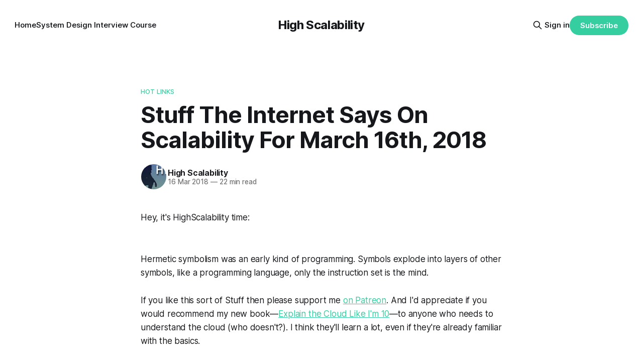

--- FILE ---
content_type: text/html; charset=utf-8
request_url: https://highscalability.com/stuff-the-internet-says-on-scalability-for-march-16th-2018/
body_size: 26690
content:
<!DOCTYPE html>
<html lang="en">
<head>

    <title>Stuff The Internet Says On Scalability For March 16th, 2018 - High Scalability -</title>
    <meta charset="utf-8">
    <meta name="viewport" content="width=device-width, initial-scale=1.0">
    
    <link rel="preload" as="style" href="https://highscalability.com/assets/built/screen.css?v=8209ba9239">
    <link rel="preload" as="script" href="https://highscalability.com/assets/built/source.js?v=8209ba9239">
    
    <link rel="preload" as="font" type="font/woff2" href="https://highscalability.com/assets/fonts/inter-roman.woff2?v=8209ba9239" crossorigin="anonymous">
<style>
    @font-face {
        font-family: "Inter";
        font-style: normal;
        font-weight: 100 900;
        font-display: optional;
        src: url(https://highscalability.com/assets/fonts/inter-roman.woff2?v=8209ba9239) format("woff2");
        unicode-range: U+0000-00FF, U+0131, U+0152-0153, U+02BB-02BC, U+02C6, U+02DA, U+02DC, U+0304, U+0308, U+0329, U+2000-206F, U+2074, U+20AC, U+2122, U+2191, U+2193, U+2212, U+2215, U+FEFF, U+FFFD;
    }
</style>

    <link rel="stylesheet" type="text/css" href="https://highscalability.com/assets/built/screen.css?v=8209ba9239">

    <style>
        :root {
            --background-color: #ffffff
        }
    </style>

    <script>
        /* The script for calculating the color contrast has been taken from
        https://gomakethings.com/dynamically-changing-the-text-color-based-on-background-color-contrast-with-vanilla-js/ */
        var accentColor = getComputedStyle(document.documentElement).getPropertyValue('--background-color');
        accentColor = accentColor.trim().slice(1);

        if (accentColor.length === 3) {
            accentColor = accentColor[0] + accentColor[0] + accentColor[1] + accentColor[1] + accentColor[2] + accentColor[2];
        }

        var r = parseInt(accentColor.substr(0, 2), 16);
        var g = parseInt(accentColor.substr(2, 2), 16);
        var b = parseInt(accentColor.substr(4, 2), 16);
        var yiq = ((r * 299) + (g * 587) + (b * 114)) / 1000;
        var textColor = (yiq >= 128) ? 'dark' : 'light';

        document.documentElement.className = `has-${textColor}-text`;
    </script>

    <link rel="canonical" href="https://highscalability.com/stuff-the-internet-says-on-scalability-for-march-16th-2018/">
    <meta name="referrer" content="no-referrer-when-downgrade">
    
    <meta property="og:site_name" content="High Scalability">
    <meta property="og:type" content="article">
    <meta property="og:title" content="Stuff The Internet Says On Scalability For March 16th, 2018 - High Scalability -">
    <meta property="og:description" content="Hey, it&#x27;s HighScalability time:
 

 
  

 Hermetic symbolism was an early kind of programming. Sym...">
    <meta property="og:url" content="https://highscalability.com/stuff-the-internet-says-on-scalability-for-march-16th-2018/">
    <meta property="og:image" content="https://c1.staticflickr.com/1/819/40118373284_6d7b0254f9.jpg">
    <meta property="article:published_time" content="2018-03-16T16:24:29.000Z">
    <meta property="article:modified_time" content="2018-03-16T16:24:29.000Z">
    <meta property="article:tag" content="hot links">
    
    <meta property="article:publisher" content="https://www.facebook.com/ghost">
    <meta name="twitter:card" content="summary_large_image">
    <meta name="twitter:title" content="Stuff The Internet Says On Scalability For March 16th, 2018 - High Scalability -">
    <meta name="twitter:description" content="Hey, it&#x27;s HighScalability time:


Hermetic symbolism was an early kind of programming. Symbols explode into layers of other symbols, like a programming language, only the instruction set is the mind.

If you like this sort of Stuff then please support me on Patreon. And I&#x27;d appreciate if you would recommend">
    <meta name="twitter:url" content="https://highscalability.com/stuff-the-internet-says-on-scalability-for-march-16th-2018/">
    <meta name="twitter:image" content="https://static.ghost.org/v5.0.0/images/publication-cover.jpg">
    <meta name="twitter:label1" content="Written by">
    <meta name="twitter:data1" content="High Scalability">
    <meta name="twitter:label2" content="Filed under">
    <meta name="twitter:data2" content="hot links">
    <meta name="twitter:site" content="@ghost">
    <meta name="twitter:creator" content="@highscal">
    <meta property="og:image:width" content="500">
    <meta property="og:image:height" content="500">
    
    <script type="application/ld+json">
{
    "@context": "https://schema.org",
    "@type": "Article",
    "publisher": {
        "@type": "Organization",
        "name": "High Scalability",
        "url": "https://highscalability.com/",
        "logo": {
            "@type": "ImageObject",
            "url": "https://highscalability.com/favicon.ico",
            "width": 48,
            "height": 48
        }
    },
    "author": {
        "@type": "Person",
        "name": "High Scalability",
        "image": {
            "@type": "ImageObject",
            "url": "https://highscalability.com/content/images/2024/03/hs.jpeg",
            "width": 400,
            "height": 400
        },
        "url": "https://highscalability.com/author/hs/",
        "sameAs": [
            "https://blog.bytebytego.com/",
            "https://x.com/highscal"
        ]
    },
    "headline": "Stuff The Internet Says On Scalability For March 16th, 2018 - High Scalability -",
    "url": "https://highscalability.com/stuff-the-internet-says-on-scalability-for-march-16th-2018/",
    "datePublished": "2018-03-16T16:24:29.000Z",
    "dateModified": "2018-03-16T16:24:29.000Z",
    "keywords": "hot links",
    "description": "Hey, it&#x27;s HighScalability time:\n\n\nHermetic symbolism was an early kind of programming. Symbols explode into layers of other symbols, like a programming language, only the instruction set is the mind.\n\nIf you like this sort of Stuff then please support me on Patreon. And I&#x27;d appreciate if you would recommend my new book—Explain the Cloud Like I&#x27;m 10—to anyone who needs to understand the cloud (who doesn&#x27;t?). I think they&#x27;ll learn a lot, even if they&#x27;re already familiar with the basics.\n\n * ~30: A",
    "mainEntityOfPage": "https://highscalability.com/stuff-the-internet-says-on-scalability-for-march-16th-2018/"
}
    </script>

    <meta name="generator" content="Ghost 6.12">
    <link rel="alternate" type="application/rss+xml" title="High Scalability" href="https://highscalability.com/rss/">
    <script defer src="https://cdn.jsdelivr.net/ghost/portal@~2.56/umd/portal.min.js" data-i18n="true" data-ghost="https://highscalability.com/" data-key="e7388272b3fcb33a0abfc2f95c" data-api="https://high-scalability.ghost.io/ghost/api/content/" data-locale="en" crossorigin="anonymous"></script><style id="gh-members-styles">.gh-post-upgrade-cta-content,
.gh-post-upgrade-cta {
    display: flex;
    flex-direction: column;
    align-items: center;
    font-family: -apple-system, BlinkMacSystemFont, 'Segoe UI', Roboto, Oxygen, Ubuntu, Cantarell, 'Open Sans', 'Helvetica Neue', sans-serif;
    text-align: center;
    width: 100%;
    color: #ffffff;
    font-size: 16px;
}

.gh-post-upgrade-cta-content {
    border-radius: 8px;
    padding: 40px 4vw;
}

.gh-post-upgrade-cta h2 {
    color: #ffffff;
    font-size: 28px;
    letter-spacing: -0.2px;
    margin: 0;
    padding: 0;
}

.gh-post-upgrade-cta p {
    margin: 20px 0 0;
    padding: 0;
}

.gh-post-upgrade-cta small {
    font-size: 16px;
    letter-spacing: -0.2px;
}

.gh-post-upgrade-cta a {
    color: #ffffff;
    cursor: pointer;
    font-weight: 500;
    box-shadow: none;
    text-decoration: underline;
}

.gh-post-upgrade-cta a:hover {
    color: #ffffff;
    opacity: 0.8;
    box-shadow: none;
    text-decoration: underline;
}

.gh-post-upgrade-cta a.gh-btn {
    display: block;
    background: #ffffff;
    text-decoration: none;
    margin: 28px 0 0;
    padding: 8px 18px;
    border-radius: 4px;
    font-size: 16px;
    font-weight: 600;
}

.gh-post-upgrade-cta a.gh-btn:hover {
    opacity: 0.92;
}</style>
    <script defer src="https://cdn.jsdelivr.net/ghost/sodo-search@~1.8/umd/sodo-search.min.js" data-key="e7388272b3fcb33a0abfc2f95c" data-styles="https://cdn.jsdelivr.net/ghost/sodo-search@~1.8/umd/main.css" data-sodo-search="https://high-scalability.ghost.io/" data-locale="en" crossorigin="anonymous"></script>
    
    <link href="https://highscalability.com/webmentions/receive/" rel="webmention">
    <script defer src="/public/cards.min.js?v=8209ba9239"></script>
    <link rel="stylesheet" type="text/css" href="/public/cards.min.css?v=8209ba9239">
    <script defer src="/public/comment-counts.min.js?v=8209ba9239" data-ghost-comments-counts-api="https://highscalability.com/members/api/comments/counts/"></script>
    <script defer src="/public/member-attribution.min.js?v=8209ba9239"></script>
    <script defer src="/public/ghost-stats.min.js?v=8209ba9239" data-stringify-payload="false" data-datasource="analytics_events" data-storage="localStorage" data-host="https://highscalability.com/.ghost/analytics/api/v1/page_hit"  tb_site_uuid="647204cd-7ad2-4539-b98a-3489074b932d" tb_post_uuid="4fe3581c-b564-46fd-b11a-06a1894d0d91" tb_post_type="post" tb_member_uuid="undefined" tb_member_status="undefined"></script><style>:root {--ghost-accent-color: #35cea0;}</style>
    <!-- Fathom - beautiful, simple website analytics -->
                <script src="https://cdn.usefathom.com/script.js" data-site="XBRJSZNU" defer></script>
              <!-- / Fathom -->
<style>
  /* Hide feature image on single post page in Source theme */
  .post-template .gh-article-image {
    display: none;
  }
  .gh-footer-copyright { display: none; }
</style>

</head>
<body class="post-template tag-hot-links tag-hash-sqs has-sans-title has-sans-body">

<div class="gh-viewport">
    
    <header id="gh-navigation" class="gh-navigation is-middle-logo gh-outer">
    <div class="gh-navigation-inner gh-inner">

        <div class="gh-navigation-brand">
            <a class="gh-navigation-logo is-title" href="https://highscalability.com">
                    High Scalability
            </a>
            <button class="gh-search gh-icon-button" aria-label="Search this site" data-ghost-search>
    <svg xmlns="http://www.w3.org/2000/svg" fill="none" viewBox="0 0 24 24" stroke="currentColor" stroke-width="2" width="20" height="20"><path stroke-linecap="round" stroke-linejoin="round" d="M21 21l-6-6m2-5a7 7 0 11-14 0 7 7 0 0114 0z"></path></svg></button>            <button class="gh-burger gh-icon-button" aria-label="Menu">
                <svg xmlns="http://www.w3.org/2000/svg" width="24" height="24" fill="currentColor" viewBox="0 0 256 256"><path d="M224,128a8,8,0,0,1-8,8H40a8,8,0,0,1,0-16H216A8,8,0,0,1,224,128ZM40,72H216a8,8,0,0,0,0-16H40a8,8,0,0,0,0,16ZM216,184H40a8,8,0,0,0,0,16H216a8,8,0,0,0,0-16Z"></path></svg>                <svg xmlns="http://www.w3.org/2000/svg" width="24" height="24" fill="currentColor" viewBox="0 0 256 256"><path d="M205.66,194.34a8,8,0,0,1-11.32,11.32L128,139.31,61.66,205.66a8,8,0,0,1-11.32-11.32L116.69,128,50.34,61.66A8,8,0,0,1,61.66,50.34L128,116.69l66.34-66.35a8,8,0,0,1,11.32,11.32L139.31,128Z"></path></svg>            </button>
        </div>

        <nav class="gh-navigation-menu">
            <ul class="nav">
    <li class="nav-home"><a href="https://highscalability.com/">Home</a></li>
    <li class="nav-system-design-interview-course"><a href="https://bit.ly/hishscalcourse">System Design Interview Course</a></li>
</ul>

        </nav>

        <div class="gh-navigation-actions">
                <button class="gh-search gh-icon-button" aria-label="Search this site" data-ghost-search>
    <svg xmlns="http://www.w3.org/2000/svg" fill="none" viewBox="0 0 24 24" stroke="currentColor" stroke-width="2" width="20" height="20"><path stroke-linecap="round" stroke-linejoin="round" d="M21 21l-6-6m2-5a7 7 0 11-14 0 7 7 0 0114 0z"></path></svg></button>                <div class="gh-navigation-members">
                            <a href="#/portal/signin" data-portal="signin">Sign in</a>
                                <a class="gh-button" href="#/portal/signup" data-portal="signup">Subscribe</a>
                </div>
        </div>

    </div>
</header>

    

<main class="gh-main">

    <article class="gh-article post tag-hot-links tag-hash-sqs no-image">

        <header class="gh-article-header gh-canvas">

                <a class="gh-article-tag" href="https://highscalability.com/tag/hot-links/">hot links</a>
            <h1 class="gh-article-title is-title">Stuff The Internet Says On Scalability For March 16th, 2018</h1>

            <div class="gh-article-meta">
                <div class="gh-article-author-image instapaper_ignore">
                            <a href="/author/hs/">
                                <img class="author-profile-image" src="/content/images/size/w160/2024/03/hs.jpeg" alt="High Scalability">
                            </a>
                </div>
                <div class="gh-article-meta-wrapper">
                    <h4 class="gh-article-author-name"><a href="/author/hs/">High Scalability</a></h4>
                    <div class="gh-article-meta-content">
                        <time class="gh-article-meta-date" datetime="2018-03-16">16 Mar 2018</time>
                            <span class="gh-article-meta-length"><span class="bull">—</span> 22 min read</span>
                    </div>
                </div>
            </div>

            
        </header>

        <section class="gh-content gh-canvas is-body">
            <p>Hey, it's HighScalability time:<br></p><figure class="kg-card kg-image-card"><img src="https://c1.staticflickr.com/1/819/40118373284_6d7b0254f9.jpg" class="kg-image" alt loading="lazy" width="450" height="450"></figure><p>Hermetic symbolism was an early kind of programming. Symbols explode into layers of other symbols, like a programming language, only the instruction set is the mind.</p><p>If you like this sort of <em>Stuff</em> then please support me <a href="https://www.patreon.com/toddhoff?ref=highscalability.com">on Patreon</a>. And I'd appreciate if you would recommend my new book—<a href="https://www.amazon.com/dp/B0765C4SNR?ref=highscalability.com">Explain the Cloud Like I'm 10</a>—to anyone who needs to understand the cloud (who doesn't?). I think they'll learn a lot, even if they're already familiar with the basics.</p><!--kg-card-begin: html--><ul>
<li><a href="https://twitter.com/simonsdalia/status/973903314936061952?ref=highscalability.com">~30</a>: AWS services used by iRobot;&nbsp;<a href="https://engineering.shopify.com/blogs/engineering/future-proofing-our-cloud-storage-usage?ref=highscalability.com">450,000</a>: Shopify S3 operations per second;&nbsp;<a href="https://medium.com/wibson/how-much-is-your-data-worth-at-least-240-per-year-likely-much-more-984e250c2ffa?ref=highscalability.com">$240</a>: yearly value of your data; <a href="https://statsbot.co/blog/postgres-to-bigquery-etl/?ref=highscalability.com">~da</a>y: time to load a terabyte from Postgres into BigQuery;&nbsp;<a href="https://uk.reuters.com/article/us-amazon-com-ratings-exclusive/exclusive-amazons-internal-numbers-on-prime-video-revealed-idUKKCN1GR0FX?ref=highscalability.com">5 million</a>: viewers for top Amazon Prime shows; <a href="https://www.theregister.co.uk/2018/03/14/airbus_ditches_microsoft_for_google/?ref=highscalability.com">130,000</a>:&nbsp;Airbusians move from&nbsp;Microsoft Office to Google Suite;&nbsp;<a href="http://blog.memsql.com/shattering-the-trillion-rows-per-second-barrier-with-memsql/?ref=highscalability.com">trillion</a>: rows per second processed by MemSQL; <a href="https://techcrunch.com/2018/03/13/apple-music-now-has-38-million-paid-members/?ncid=rss&ref=highscalability.com">38 million</a>: Apple Music paid members;&nbsp;<a href="https://arstechnica.com/gadgets/2018/03/building-windows-4-million-commits-10-million-work-items/?ref=highscalability.com">4 million</a>: Microsoft git commits for a Windows release;&nbsp;</li>
<br>
<li>Quotable Quotes:                                                  
<ul>
<li><a href="https://www.goodreads.com/quotes/392942-although-i-cannot-move-and-i-have-to-speak-through?ref=highscalability.com">Stephen Hawking</a>: Although I cannot move and I have to speak through a computer, in my mind I am free.</li>
<li><a href="https://www.theguardian.com/science/2018/mar/14/stephen-hawking-obituary?ref=highscalability.com">Roger Penrose</a>:&nbsp;Despite [Stephen Hawking] terrible physical circumstance, he almost always remained positive about life. He enjoyed his work, the company of other scientists, the arts, the fruits of his fame, his travels. He took great pleasure in children, sometimes entertaining them by swivelling around in his motorised wheelchair. Social issues concerned him. He promoted scientific understanding. He could be generous and was very often witty. On occasion he could display something of the arrogance that is not uncommon among physicists working at the cutting edge, and he had an autocratic streak. Yet he could also show a true humility that is the mark of greatness.</li>
<li><a href="https://mashable.com/2018/03/14/why-siri-is-so-dumb/?ref=highscalability.com#qdsLB2dZ8Zq9">Raymond Wong</a>: The most revealing part of the report exposes how Apple didn't even have plans to integrate Siri into HomePod until after the Amazon Echo launched</li>
<li><a href="https://twitter.com/ajaynairthinks/status/974609889803849728?ref=highscalability.com">@ajaynairthinks</a>:&nbsp;When I tell people I am the founding PM on Lambda, the question I often get is how the idea for #AWS Lambda/#Serverless&nbsp; came about in the first place. The truth is, its way too hard to point to one person/event as the defining moment.</li>
<li><a href="https://twitter.com/imerm1/status/973480504560365568?ref=highscalability.com">@ImerM1</a>: Just did some budget analysis. Turns out we've managed to reduce our AWS costs for RNA-seq by 90%, by using Lambda, Batch and Step Functions&nbsp;</li>
<li><a href="https://lemire.me/blog/2018/03/13/iterating-over-hash-sets-quickly-in-java/?ref=highscalability.com">Daniel Lemire</a>: My numbers are clear: in my tests, it is three times faster to sum up the values in a LinkedHashSet.</li>
<li><a href="https://twitter.com/tr0llytr0llface/status/973428402257629185?ref=highscalability.com">@Tr0llyTr0llFace</a>: The Bitcoin network is processing 200,000 transactions per day at a cost of $3B per year. Visa is processing 150,000,000 transactions per day at a cost of $8B per year. Visa also does insurance, credit, customer support...With Bitcoin your funds are lost if you forget your PIN.</li>
<li><a href="https://plus.google.com/u/0/+LinusTorvalds/posts/PeFp4zYWY46?ref=highscalability.com">Linus Torvalds</a>:&nbsp;It looks like the IT security world has hit a new low.&nbsp;</li>
<li><a href="http://www.businessinsider.com/steve-jobs-on-the-difference-between-a-vice-president-and-a-janitor-2011-5?ref=highscalability.com">Steve Jobs</a>~ When you're the janitor, reasons matter. Somewhere between the janitor and the CEO, reasons stop mattering. That Rubicon is crossed when you become a VP.</li>
<li><a href="https://twitter.com/byrosenberg/status/973785733457735681?ref=highscalability.com">@ByRosenberg</a>: The San Jose Mercury News, Oakland Tribune, Contra Costa Times and their sister papers had 1,000 editorial employees in 2000. Now they're down to 100. Devastating to see Bay Area news coverage decimated in one of the world's most important places to cover&nbsp;</li>
<li><a href="https://twitter.com/jimwebber/status/973882016663068672?ref=highscalability.com">@jimwebber</a>: Amazed at the medical/genomics paper I've just reviewed where the whole thing was built in Neo4j and processed via Cypher. Our user community is extraordinary.</li>
<li><a href="https://twitter.com/maria_fibonacci/status/973665561174458368?ref=highscalability.com">@maria_fibonacci</a>: Mansplainings aside, I build things with k8s as my day job, and I build things with Elixir because it's my fav lang. Even if they're different types of software, the reasons people end up using them are basically the same, yet the additional layer of complexity matters.</li>
<li><a href="https://twitter.com/gwenshap/status/972196357048946688?ref=highscalability.com">@gwenshap</a>:&nbsp;Things I learned at #StrataData last week. I only attended one session, but talked to 100+ attendees. So, it is the "hallway" view.&nbsp;1. Machine learning is sexier than ever. Lots of talk. I got the impression that organizations built around ML can do it, but existing business still didn't make the leap. My bet is that in 2-3 years we'll start seeing the "early majority".</li>
<li><a href="http://thememoryguy.com/wafer-shortages-and-dram-nand/?ref=highscalability.com">Jim Handy</a>:&nbsp;In a nutshell Mark [Thirsk] is telling us that there may be some stress on DRAM and NAND flash wafer supplies, but the companies that will feel the greatest impact will be tier 2 chip makers who purchase the lowest cost wafers.&nbsp;</li>
<li><a href="https://news.ycombinator.com/item?id=16568735&ref=highscalability.com">michaelt</a>: So I'm a mid-level manager at a company with a few hundred developers. The more developers you hire, the higher the chance you'll start collecting people with obscure (but usually reasonably easy to satisfy) tool preferences. You know, the guy who changes his IDE to emacs key bindings, the guy who does all his e-mail using mutt when everyone else uses gmail, the girl who uses a Dvorak keyboard layout, the guy who insists he works best on a 1024x768 screen, and so on. Having tried a variety of industry tools and thought about about how you work best is usually a good sign[1]. Their favourite tools aren't my favourite tools, but they work for me so if they're not happy, I'm not happy.</li>
<li><a href="https://www.theregister.co.uk/2018/03/15/airbus_cio_interview/?ref=highscalability.com">Paul Kunert</a>: Airbus will organise information around “teams, topics and programmes” and “let people go to the information that they need for their jobs… almost the opposite from an environment that is based on email where you receive whatever it is that others decide you can receive.”</li>
<li><a href="http://www.potaroo.net/ispcol/2018-03/pe.html?ref=highscalability.com">Geoff Huston</a>: However, I also suspect that the intelligence agencies are already focussing elsewhere. If the network is no longer the rich vein of data that it used to be, then the data collected by content servers is a more than ample replacement. If the large content factories have collected such a rich profile of my activities, then it seems entirely logical that they will be placed under considerable pressure to selectively share that profile with others. So, I’m not optimistic that I have any greater level of personal privacy than I had before. Probably less. Meet the new boss. Same as the old boss.</li>
<li><a href="https://twitter.com/pauldjohnston/status/974544088874729472?ref=highscalability.com">@PaulDJohnston</a>:&nbsp;Counter prediction: very few software engineers will need to know about k8s et al because #serverless. It's code that matters and orchestration is becoming a commodity. (Sounding like @swardley). Also ,zip is a more robust deployment artifact&nbsp;</li>
<li><a href="https://www.extremetech.com/gaming/265668-pirated-version-final-fantasy-xv-much-faster-legal-game?ref=highscalability.com">Joel Hruska</a>: In all cases, the pirated version of the [Final Fantasy XV] was faster, by 5 percent to a whopping 33 percent, depending on the scene...The implications of these findings are straightforward: The piracy protections baked into the game are hitting overall performance, causing a significant set of issues. Companies regularly deny it happens, but tests like this punch holes in such claims.&nbsp;</li>
<li><a href="https://tech.instacart.com/how-instacart-delivers-on-time-using-quantile-regression-2383e2e03edb?ref=highscalability.com">Mathieu Ripert</a>: we [Instacart] found out that with quantile regression we were able to plan deliveries closer to their due time without increasing late percentage. This effect allowed us to explore more trip combinations in our fulfillment engine and therefore increase efficiency (one of our most important metric) by 4%.</li>
<li><a href="https://twitter.com/vijaypande/status/974065636149100544?ref=highscalability.com">@vijaypande</a>:&nbsp;We argue that the future of predicting the interactions between a drug and its prospective target demands more than simply applying deep learning algorithms from other domains, like vision and natural language, to molecules.&nbsp;</li>
<li><a href="http://www.adaptivecapacitylabs.com/blog/2017/12/19/taking-human-performance-seriously/?ref=highscalability.com">John Allspaw</a>: The increasing significance of our systems, the increasing potential for economic, political, and human damage when they don’t work properly, the proliferation of dependencies and associated uncertainty — all make me very worried. And, if you look at your own system and its problems, I think you will agree that we need to do more than just acknowledge this — we need to embrace it.</li>
<li><a href="https://talkery.io/talks/6j9Yl6fNMmc?ref=highscalability.com">Kevlin Henney</a>:&nbsp;Move Slow and Mend Things</li>
<li><a href="https://news.ycombinator.com/item?id=16590311&ref=highscalability.com">Sarah Zhang</a>: To his surprise, the DNA revealed that humans and Neanderthals did interbreed in their time together in Europe. Possibly even more than once. Today, surprisingly, the people carrying the most Neanderthal DNA are not in Europe but in East Asia</li>
<li><a href="https://twitter.com/crispincowan0/status/973824898270449667?ref=highscalability.com">@CrispinCowan</a>0: "A 'distributed system' is one in which i can't get my work done because a machine I've never heard of is down" -- Leslie Lamport</li>
<li><a href="https://twitter.com/SwiftOnSecurity/status/973626468331814918?ref=highscalability.com">@SwiftOnSecurity</a>: "Hey my self-driving car stops when it sees a dog" "We don't support dogs." "What?" "We couldn't figure out how to predict where dogs are going. But don't worry, we handle it safely now." "By stopping?" "AND waiting for the dog to leave. This is all explained in the patch notes."</li>
<li><a href="https://twitter.com/swardley/status/972520933457059840?ref=highscalability.com">@swardley</a>:&nbsp;I cannot emphasise enough that AWS Lambda represents the industrialisation of code execution platforms to a utility (from a product) ... this is not a minor thing, this is a massive thing. Containers etc - all good stuff but destined to be invisible subsystems at best.</li>
<li><a href="https://twitter.com/mweagle/status/973798404315852801?ref=highscalability.com">@mweagle</a> :&nbsp;“Any architecture that enables fewer developers to accomplish more and spend less time on operational maintenance is worth thinking hard about.” (via @Pocket) #longreads</li>
<li><a href="https://news.ycombinator.com/item?id=16590311&ref=highscalability.com">maxander</a>:&nbsp;Everything in biological systems depends on everything else; all variables are global, all methods are public, and all definitions are recursive. It's all spaghetti code- there is nothing like the separation of functionality that we impose on our designed artefacts for the sake of our limited minds. A signal needed to be sent from one place to another, and the brain has the machinery for endocrine functions already, so why not have it handle it? So while this is a quite valid and interesting result, it's not nearly as exciting as the popular press is going to make it out to be.</li>
<li><a href="https://www.reddit.com/r/science/comments/3nyn5i/science_ama_series_stephen_hawking_ama_answers/cvsdmkv/?ref=highscalability.com">Stephen Hawking</a>: If machines produce everything we need, the outcome will depend on how things are distributed. Everyone can enjoy a life of luxurious leisure if the machine-produced wealth is shared, or most people can end up miserably poor if the machine-owners successfully lobby against wealth redistribution. So far, the trend seems to be toward the second option, with technology driving ever-increasing inequality.</li>
<li><a href="https://twitter.com/iancassel/status/973356214754058240?ref=highscalability.com">@iancassel</a>~ "If you want to make a difference in this world you will endure more pain than those who don't. Increase your threshold for pain and criticism. " -- Elon Musk SXSW 2018&nbsp;</li>
<li><a href="https://twitter.com/swardley/status/973902338984423424?ref=highscalability.com">@swardley</a>: X: You're quite harsh against IBM executives. Me: This enormous, mile high Iceberg of cloud was visible way before Amazon appeared. IBM executives were steering the ship that rammed into it despite the 600 foot neon warning signs. It certainly wasn't the engineer's fault.</li>
<li><a href="https://twitter.com/davkean/status/974123227990536192?ref=highscalability.com">@davkean</a>: I'm going to say this again, looking at latest data for solution load time, solutions take 3 times longer to load when the OS is on a spinning disk versus an SSD. About 1/4 of you still have spinning disks; get an SSD today.</li>
<li><a href="https://twitter.com/stevesi/status/972928325428551680?ref=highscalability.com">@stevesi</a>:&nbsp;Remote versus central/HQ work comes up often. Very emotional debate. Pits many forces “against” each other: SV v. other tech centers, modern v. old school work styles, work-life balance, etc. Many thoughts follow (HT to friend @ManuKumar for thoughtful thread&nbsp; on topic) 1/many&nbsp;</li>
<li><a href="https://twitter.com/copyconstruct/status/972764807005794304?ref=highscalability.com">@copyconstruct</a>:&nbsp;"We [Facebook] use two metrics, the web servers’ 99th percentile response time and HTTP fatal error rate, as proxies for the user experience, and determined in most cases this was adequate to avoid bad outcomes."</li>
<li><a href="http://backreaction.blogspot.com/2018/03/the-multiworse-is-coming.html?ref=highscalability.com">Sabine Hossenfelder</a>: The LHC hasn’t seen anything new besides the Higgs. This means the laws of nature aren’t “natural” in the way that particle physicists would have wanted them to be. The consequence is not only that there are no new particles at the LHC. The consequence is also that we have no reason to think there will be new particles at the next higher energies – not until you go up a full 15 orders of magnitude, far beyond what even futuristic technologies may reach.</li>
<li><a href="http://www.michaelnygard.com/blog/2018/03/data-is-the-new-oil/?ref=highscalability.com">Michael Nygard</a>: Just as oil production led to new uses of oil that reshaped everything from consumer products to food production to hygiene, I fully expect data-fueled ML models to reshape this century. Moreover, we will see demand for ever-greater data production from our homes, workplaces, and devices. This will cause tension and conflict about data use just as happened with land-use, water-use, and mineral rights. That will lead to new legal regimes and doctrines. In extreme cases, it may lead to revolutions similar to the Revolutions of 1848 in Europe.</li>
<li><a href="https://www.newscientist.com/article/mg23731680-200-dark-dna-the-missing-matter-at-the-heart-of-nature/?ref=highscalability.com">Adam Hargreaves</a>: But add dark DNA to the picture, and that’s not necessarily the case. If genes contained within these mutation hotspots have a greater chance of mutating than those elsewhere, they will display more variation on which natural selection can act, so the traits they confer will evolve faster. In other words, dark DNA could influence the direction of evolution, giving a driving role to mutation. Indeed, my colleagues and I have suggested that mutation rates in dark DNA may be so rapid that natural selection cannot act fast enough to remove deleterious variants in the usual way. Such genes might even become adaptive later on, if a species faces a new environmental challenge.</li>
</ul>
</li>
<br>
<li>Ah, software development is so glamorous.&nbsp;<a href="https://mashable.com/2018/03/14/why-siri-is-so-dumb/?ref=highscalability.com#qdsLB2dZ8Zq9">Now we know why Siri was so dumb for so long</a>:&nbsp;Instead of continuously updating Siri so that it would get smarter faster, Richard Williamson, one of the former iOS chief Scott Forstall's deputies, reportedly only wanted to update the assistant annually to coincide with new iOS releases...Williamson denies the accusations that he slowed Siri development down and instead cast blame on Siri's creators. "It was slow, when it worked at all," Williamson said. "The software was riddled with serious bugs. Those problems lie entirely with the original Siri team, certainly not me."..."Members of the Topsy team expressed a reluctance to work with a Siri team they viewed as slow and bogged down by the initial infrastructure that had been patched up but never completely replaced since it launched."</li>
<br>
<li>Stackoverflow released their <a href="https://insights.stackoverflow.com/survey/2018/?ref=highscalability.com#technology-platforms">Developer Survey Results 2018</a>.                                  
<ul>
<li>48.3% of developers are developing software for Linux, first time Linux has been in the lead. Windows Desktop or Server at 35.4%. Android at 29%. And a surprise: AWS at 24.1%.</li>
<li>This is higher than I would expect: 24.8% of developers learned to code within the past five years. Does that mean more of these developers are on SO? Or is the base of programmers expanding fast?</li>
<li>So sad: For 69.8% of developers JavaScript is their most commonly used programming language.</li>
<li>No surprise given the constant Rust blitz we've been seeing: Rust is the most loved programming language.&nbsp;</li>
</ul>
</li>
<br>
<li>Is Elixir really worth it? <a href="https://www.reddit.com/r/elixir/comments/84167c/is_elixir_really_worth_it/dvmcp4o/?ref=highscalability.com">sasajuric</a>: So in general, my sentiment is that BEAM offers a proper foundation for building arbitrary complex system with the least amount of technical complexity. Couple that with developer friendliness and approachability of Elixir, and you get a great tool which allows you to start simple, move forward at a steady pace, and have the technology which can take you a very long way and help you deal with complex problems at a very large scale, without forcing you to step outside and use a bunch of 3rd party products, but still allowing you to interact with such tools and even write parts of your system in other languages.</li>
<br>
<li><a href="https://www.azurefromthetrenches.com/azure-functions-significant-improvements-in-http-trigger-scaling/?ref=highscalability.com">Azure Functions – Significant Improvements in HTTP Trigger Scaling</a>:&nbsp;In my view the Azure Functions team have done some impressive work in a fairly short space of time to transform the performance of Azure Functions triggered by HTTP requests...In the real world representative tests there is still a significant response time gap for HTTP triggered compute between Azure Functions and AWS Lambda however it is not clear from these tests alone if this is related to Functions or other Azure components. Time allowing I will investigate this further.</li>
<br>
<li>Just because there's an API doesn't mean you don't have to understand what's going on underneath the covers.&nbsp;<a href="https://engineering.shopify.com/blogs/engineering/future-proofing-our-cloud-storage-usage?ref=highscalability.com">Future Proofing Our Cloud Storage Usage</a>. Given their high rate of S3 operations, Shopify was hitting S3 errors because of the hot partition problem one often gets with sharding. The solution is to add randomness to the key name to avoid rate-limits on hot partitions by distributing writes over many partitions. Result: median&nbsp;latencies dropped by 60%;&nbsp;95th percentile dropped by about 25%.</li>
<br>
<li>Scaling eventually requires partitioning. How do you partition efficiently? Google came up with Affinity Clustering, a hierarchal clustering method based on <a href="https://en.wikipedia.org/wiki/Bor%C5%AFvka%27s_algorithm?ref=highscalability.com">Boruvka's MST</a> algorithm.&nbsp;<a href="https://research.googleblog.com/2018/03/balanced-partitioning-and-hierarchical.html?ref=highscalability.com">Balanced Partitioning and Hierarchical Clustering at Scale</a>&nbsp;(<a href="https://www.youtube.com/watch?v=1IOEFNGPNJc&ref=highscalability.com">video</a>, <a href="https://papers.nips.cc/paper/7262-affinity-clustering-hierarchical-clustering-at-scale?ref=highscalability.com">paper</a>):&nbsp;We apply balanced graph partitioning to multiple applications including Google Maps driving directions, the serving backend for web search, and finding treatment groups for experimental design. For example, in Google Maps the World map graph is stored in several shards. The navigational queries spanning multiple shards are substantially more expensive than those handled within a shard. Using the methods described in our paper, we can reduce 21% of cross-shard queries by increasing the shard imbalance factor from 0% to 10%. As discussed in our paper, live experiments on real traffic show that the number of multi-shard queries from our cut-optimization techniques is 40% less compared to a baseline Hilbert embedding technique. This, in turn, results in less CPU usage in response to queries. In a future blog post, we will talk about application of this work in the web search serving backend, where balanced partitioning helped us design a cache-aware load balancing system that dramatically reduced our cache miss rate.</li>
<br>
<li><a href="https://lobste.rs/s/mqadwp/small_startup_using_aws_i_have_some?ref=highscalability.com">I’m trying to learn more about how small startups are using AWS</a>. The winner is&nbsp;Terraform.                              
<ul>
<li><a href="https://lobste.rs/s/mqadwp/small_startup_using_aws_i_have_some?ref=highscalability.com#c_afniib">jonathan-kosgei</a>:&nbsp;We’re provisioning resources via Terraform, it’s incredibly convenient especially considering the number of resources we deploy to multiple regions</li>
<li><a href="https://lobste.rs/s/mqadwp/small_startup_using_aws_i_have_some?ref=highscalability.com#c_rltz5u">Relax</a>:&nbsp;Provision with terraform, deploy with ansible. Ansible would do very little, just pull down our packaged software via apt-get which was python virtualenvs...We supposedly adhered to the “devops” mantra of “devops is a shared responsibility,” but in practice no one wanted to deal with it so it usually fell on one or two people to keep things sane.</li>
<li><a href="https://lobste.rs/s/mqadwp/small_startup_using_aws_i_have_some?ref=highscalability.com#c_57i9zr">tschellenbach</a>:&nbsp;Cloudformation, Cloud-Init, Puppet, Boto and Fabric. Works like a charm, but none of these tools are perfect.</li>
<li><a href="https://lobste.rs/s/mqadwp/small_startup_using_aws_i_have_some?ref=highscalability.com#c_dv2mg0">enobayram</a>:&nbsp;we are a small startup with ~10 engineers. We’re using AWS, both for customer services (we deploy a few instances per customer, so they are completely isolated) and for the services that support our own workflows (CI etc.). For customer instances, we currently use simple scripts utilizing the AWS CLI tools. For our supporting infrastructure we use NixOps. NixOps is a blast when it works, though it requires some nix-fu to keep it working.</li>
<li><a href="https://lobste.rs/s/mqadwp/small_startup_using_aws_i_have_some?ref=highscalability.com#c_3iujyp">twotwotwo</a>: It’s a Python/Django app, https://actionk.it, which some lefty groups online use to collect donations, run their in-person event campaigns and mailing lists and petition sites, etc. We build AMIs using Ansible/Packer; they pull our latest code from git on startup and pip install deps from an internal pip repo. We have internal servers for tests, collecting errors, monitoring, etc. We have no staff focused on ops/tools.&nbsp;</li>
<li><a href="https://www.scientificamerican.com/article/does-a-quantum-equation-govern-some-of-the-universes-large-structures/?ref=highscalability.com">Philip Ball</a>: But doesn’t quantum physics involve a rather uniquely odd sort of behavior? Not really. The Schrödinger equation does not so much describe what quantum particles are actually “doing,” rather it supplies a way of predicting what might be observed for systems governed by particular wavelike probability laws.&nbsp;</li>
<li><a href="https://theconversation.com/maths-is-revolutionising-the-study-of-history-heres-how-85710?ref=highscalability.com">Matteo Valleriani</a>: An entire new discipline – the digital humanities – emerged in order to allow scholars to manage this wealth of information. Historical sources, their electronic copies and bibliographic metadata are increasingly immersed in a frame of annotations, ideas and relations electronically produced by historians while studying our material and intellectual heritage.&nbsp;</li>
<li><a href="https://lobste.rs/s/mqadwp/small_startup_using_aws_i_have_some?ref=highscalability.com#c_rdvs1j">danielcompton</a>: I’m running on Google Cloud Platform, but there’s enough similarities to AWS that hopefully this is helpful. I use Packer to bake a golden VM image that includes monitoring, logging, e.t.c. based on the most recent Ubuntu 16.04 update. I rebuild the golden image roughly monthly unless there is a security issue to patch. Then when I release new versions of the app I build an app specific image based on the latest golden image. It copies in an Uberjar from Google Cloud Storage (built by Google Cloud Builder). All of the app images live in the same image family</li>
<li><a href="https://lobste.rs/s/mqadwp/small_startup_using_aws_i_have_some?ref=highscalability.com#c_x64s6p">bja</a>: Part of my current gig (https://yours.co) uses the Serverless framework. To answer your questions: Deploying NodeJS lambda functions along with a variety of CloudFormation resources (Serverless supports raw CloudFormation syntax for spinning up just about anything on AWS - this can even be customized to non-AWS resources as well). Deployment is sls deploy. Provisioning is CloudFormation (described previously)...We don’t have anyone responsible for it - it’s permeated through the team and documented in a Nuclino wiki</li>
<li><a href="https://lobste.rs/s/mqadwp/small_startup_using_aws_i_have_some?ref=highscalability.com#c_x64s6p">jweede</a>: We’re a small startup that runs on AWS. We deploy a python app, jenkins, gitlab, sentry, and probably other self-hosted services that I’m forgetting. We’re currently using Terraform, Salt, and bridge some gaps with Python...Our team is ~30 devs, and we have 2-3 people who spend part of their time maintaining the above.</li>
</ul>
</li>
<br>
<li>Redis gets a&nbsp;<a href="https://github.com/antirez/redis/pull/4749?ref=highscalability.com">Better Hyperloglog cardinality estimation algorithm</a>: The current implementation uses the LogLog-Beta approach to estimate the cardinality from the HyperLogLog registers. Unfortunately, the method relies on magic constants that have been empirically determined. The formula presented in "<a href="https://arxiv.org/abs/1702.01284?ref=highscalability.com">New cardinality estimation algorithms for HyperLogLog sketches</a>", has a better theoretical foundation and has already been independently verified in <a href="https://www.biorxiv.org/content/biorxiv/suppl/2018/02/09/262956.DC1/262956-1.pdf?ref=highscalability.com">article</a>. The new implementation finds the histogram of registers first, which is finally fed into the new cardinality estimation formula.</li>
<br>
<li>Excellent discussion with Nordstrom on&nbsp;<a href="https://read.acloud.guru/designing-an-event-driven-serverless-system-to-run-real-time-at-massive-scale-c4de3f7539fc?ref=highscalability.com">The challenges of developing event-driven serverless systems at massive scale</a>.&nbsp;</li>
<br>
<li><a href="https://medium.com/adyen/updating-a-50-terabyte-postgresql-database-f64384b799e7?ref=highscalability.com">Updating a 50 terabyte PostgreSQL database</a>:&nbsp;                                  
<ul>
<li>We built our database stack with PostgreSQL, as it provides consistency, isolation, and reliability we need. In addition, it is open source, and has an active ecosystem including multiple support and consultancy companies. Finally, as we work with sensitive financial data, having a transactional database was key as it ensures we don’t lose track of records.</li>
<li>Our PostgreSQL database clusters consist of one master and at least three slave servers, spread over multiple data centers. The database servers are dual socket machines with 768 GB of RAM. Each server connects to its own shared storage device with fiber channel or ISCSI, and has a raw capacity of 150+ terabytes of SSDs and average compression ratio of 1:6.</li>
<li>we built our software architecture in such a way that we can stop traffic to our PostgreSQL databases, queue the transactions, and run a PostgreSQL update without affecting payments acceptance.</li>
<li>At 10 terabytes it took a few days before we got the new server up and running, and this process was becoming progressively more time-consuming.&nbsp;</li>
<li>New process:&nbsp;&nbsp;Stop traffic to the database cluster...and 8 more steps.</li>
<li>The new process takes around a day including preparation work and&nbsp;it can continue to scale indefinitely.</li>
</ul>
</li>
<br>
<li><a href="https://www.reddit.com/r/webdev/comments/84npsb/is_mean_stack_still_the_best_way_to_go_in_2018/?ref=highscalability.com">Is MEAN [MongoDB, Express.js, Angular, Node.js] stack still the best way to go in 2018?</a>&nbsp;I'm running a MySQL MEAN (MyEAN?) with Angular 5. I find it really good to develop with, but I do think React would have been a good option too...I would say ReactJS is winning...As for the rest MongoDB has always been a NoSQL product express is just a web server and nodejs the backend can and should be anything... So MEAN is a special stack for extremely special conditions...Yes I would and do use React with a different backend... IMO backend does not matter a f*ck, if properly loosely coupled it can be .NET Java Python Ruby anything you want...MEAN was never the best way to go.</li>
<br>
<li>Have to say, short selling is the first thing I thought about when I heard the AMD security alert came with a one day notice.&nbsp;<a href="https://www.gamersnexus.net/industry/3260-assassination-attempt-on-amd-by-viceroy-research-cts-labs?ref=highscalability.com">Assassination Attempt on AMD by Viceroy Research &amp; CTS Labs, AMD "Should Be $0"</a>.&nbsp;&nbsp;<a href="https://www.reddit.com/r/programming/comments/84h1c8/it_looks_like_the_it_security_world_has_hit_a_new/dvplvqm/?ref=highscalability.com">theoldboy</a>: CTS Labs, a previously unknown "security research" company founded in 2017, release a paper exposing alleged flaws in AMD's Secure Processor (all of which require root access in the first place). Instead of the normal 90 days before public disclosure they give AMD 24 hours. Very shortly afterwards Viceroy Research publish a laughable 25-page PDF "analyzing" these disclosures. This had very obviously been prepared in advance and it's sole aim seems to be to cause damage to AMD. It concludes that “We believe AMD is worth $0.00, and will have no choice but to file for Chapter 11 Bankruptcy in order to effectively deal with the repercussions of recent discoveries.” It is speculated that the motive behind CTS Labs and Viceroy Research proceeding like this was to drive down AMD's share price so that they and their associates could make money from short-selling those shares. Also,&nbsp;<a href="https://blog.trailofbits.com/2018/03/15/amd-flaws-technical-summary/?ref=highscalability.com">“AMD Flaws” Technical Summary</a>.</li>
<br>
<li>802.11ac is not the last word in WiFi. IEEE 802.11ax High-Efficiency Wireless (HEW) standard promises to deliver four times greater data throughput per user. <a href="http://www.tomsitpro.com/articles/what-is-802-11-ax-wi-fi,1-3499.html?ref=highscalability.com">Why You Should Care About IEEE 802.11ax</a>:&nbsp;maximum theoretical bandwidth of 14 Gbps; operates in the 5-GHz band; architected to provide steady, resilient performance even in Wi-Fi dense areas; expect the spec to be released in 2019.</li>
<br>
<li><a href="https://eng.uber.com/grail/?ref=highscalability.com">Scaling Infrastructure Management with Grail</a>. Uber built a graph database above other all their disperated and distributed resources to provide a unified view. They call it Grail: "Grail does not collect information for any specific domain, instead functioning as a platform where infrastructure concepts (hosts, databases, deployments, ownership, etc.) from different data sources can be aggregated, interlinked, and queried in a highly-available and responsive fashion. Grail effectively hides all the implementation details of our infrastructure." Yes, of course they wrote their own query language, YQL. As an example, the following query lists all hosts with 40GB of free memory, 100GB of free disk space, and that use an SSD disk: TRAVERSE host:* (&nbsp; FIELD HostInfo&nbsp; &nbsp;WHERE HostInfo.disk.media = “SSD“ WHERE HostInfo.disk.free &gt; (100*1024^3) WHERE HostInfo.memory.free &gt; (40*1024^3))</li>
<br>
<li>Good idea.&nbsp;<a href="https://queue.acm.org/detail.cfm?id=3194655&ref=highscalability.com">Canary Analysis Service</a>: Automated canarying has repeatedly proven to improve development velocity and production safety. CAS helps prevent outages with major monetary impact caused by binary changes, configuration changes, and data pushes. It is unreasonable to expect engineers working on product development or reliability to have statistical knowledge; removing this hurdle—even at the expense of potentially lower analysis accuracy—led to widespread CAS adoption. CAS has proven useful even for basic cases that don't need configuration, and has significantly improved Google's rollout reliability. Impact analysis shows that CAS has likely prevented hundreds of postmortem-worthy outages, and the rate of postmortems among groups that do not use CAS is noticeably higher.</li>
<br>
<li><a href="https://code.kiwi.com/memory-efficiency-of-parallel-io-operations-in-python-6e7d6c51905d?ref=highscalability.com">Memory efficiency of parallel IO operations in Python</a>:&nbsp;Parallelism is a very efficient way of speeding up an application that has a lot of IO operations. In my case, there was a ~40% speed increase compared to sequential processing. Once a code runs in parallel, the difference in speed performance between the parallel methods is very low. An IO operation heavily depends on the performance of the other systems (i.e. network latency, disk speed, etc). Therefore, the execution time difference between the parallel methods is negligible....At Kiwi.com we use asyncio in high performing APIs where we want to achieve speed with a low memory footprint on our infrastructure.</li>
<br>
<li>MoviePass as a data play.&nbsp;<a href="https://www.engadget.com/2018/03/09/moviepass-the-new-face-of-unbridled-data-greed/?ref=highscalability.com">MoviePass: The new face of unbridled data greed</a>. A lot of people trying to own the home these days, makes sense to own the night out too. They really need to pair it with babysitting though.</li>
<br>
<li><a href="https://thenewstack.io/fastly-edge-engineers-moonshots/?ref=highscalability.com">Fastly CTO on Edge Computing, Hiring Engineers, and Moonshots</a>:&nbsp;On a daily basis, 10 percent of the requests on the internet go through Fastly...Its stack is separated into the data plane, through which their customer’s data flows, and the control plane, which runs the data plane. The key, he said, is the use of Varnish, a high-speed reverse-proxy server, and the Varnish Control Language (VCL) that allows the company’s engineers to write code at the edge...For the data plane, the company goes old school, using their own servers, spread out across the globe. This allows the company to control its own servers and switches...The control plane, on the other hand, is in the cloud, mostly on the Google Cloud Platform, but some is also run internally...Because of the breadth of its stack, the company codes in a wide variety of languages. Along with VCL, it also uses Ruby, C, Perl, Python, and Rust.</li>
<br>
<li>Excellent description.&nbsp;<a href="https://medium.com/@tonypujals/deploy-the-voting-app-to-aws-ecs-with-fargate-cb75f226408f?ref=highscalability.com">Deploy the Voting App to AWS ECS with Fargate</a>. But why not just use serverless?</li>
<br>
<li><a href="http://smalldatum.blogspot.com/2018/03/cache-amplification.html?ref=highscalability.com">Cache amplification</a>: How much of the database must be in cache so that a point-query does at most one read from storage? I call this cache-amplification or cache amplification.&nbsp;clustered b-tree - everything above the leaf level must be in cache;&nbsp;non-clustered b-tree - the entire index must be in cache;&nbsp;LSM -&nbsp;Block indexes for all levels should be in cache;&nbsp;</li>
<br>
<li>Here's a multi-part series comparing&nbsp;<a href="https://dev.to/kenakamu/azure-vs-gcp-part-1-aspnet-developer-experience-22i?ref=highscalability.com">Azure vs GCP</a>. Lots of detail on storage, VMs, scaling, and more.</li>
<br>
<li>Looks good.&nbsp;<a href="https://ecsworkshop.com/?ref=highscalability.com">Amazon ECS Workshop for AWS Fargate</a>:&nbsp;In this workshop, we will configure GitHub, CodePipeline, CodeBuild, VPC, ALB, ECS, Autoscaling, and log aggregation using a framework called Mu to launch microservices on AWS Elastic Container Service.</li>
<br>
<li>Data processed by applications is growing. You need to pick the right storage. Here's the info you need to pick the right tool for the right job.&nbsp;<a href="https://www.youtube.com/watch?v=e1wbQPbFZdk&ref=highscalability.com">What Every Programmer has to know about Database Storage by Alex Petrov</a>. Companion blog posts:&nbsp;<a href="https://medium.com/databasss/on-disk-io-part-1-flavours-of-io-8e1ace1de017?ref=highscalability.com">On Disk IO, Part 1: Flavors of IO</a>,&nbsp;<a href="https://medium.com/databasss/on-disk-io-part-2-more-flavours-of-io-c945db3edb13?ref=highscalability.com">On Disk IO, Part 2: More Flavours of IO</a>,&nbsp;<a href="https://medium.com/@ifesdjeen/on-disk-io-part-3-lsm-trees-8b2da218496f?ref=highscalability.com">LSM Trees</a>,&nbsp;<a href="https://medium.com/@ifesdjeen/on-disk-io-access-patterns-in-lsm-trees-2ba8dffc05f9?ref=highscalability.com">Access Patterns in LSM Trees</a>,&nbsp;<a href="https://medium.com/@ifesdjeen/on-disk-storage-part-4-b-trees-30791060741?ref=highscalability.com">B-Trees and RUM Conjecture</a>.&nbsp;</li>
<br>
<li><a href="https://www.youtube.com/playlist?list=PL8dPuuaLjXtNlUrzyH5r6jN9ulIgZBpdo&ref=highscalability.com">Crash Course Computer Science</a> is a 41 video series that takes you from the basics of computing all the way up to the singularity. Each video is in the 10 minute range. Looks good.</li>
<br>
<li>Cliff Click with a short explanation of <a href="http://podbay.fm/show/1286422919/e/1520891058?ref=highscalability.com">JVM JIT’ting Basics</a>.</li>
<br>
<li><a href="https://github.com/binhnguyennus/awesome-scalability?ref=highscalability.com">binhnguyennus/awesome-scalability</a>: An updated and curated list of selected readings to illustrate High Scalability, High Availability, and High Stability Back-end Design Patterns. Concepts are explained in the articles of notable engineers (Werner Vogels, James Hamilton, Jeff Atwood, Martin Fowler, Robert C. Martin, Tom White, Martin Kleppmann) and high quality reference sources (highscalability.com, infoq.com, official engineering blogs, etc). Case studies are taken from battle-tested systems those are serving millions to billions of users (Netflix, Alibaba, Flipkart, LINE, Spotify, etc).</li>
<br>
<li><a href="https://github.com/tensorflow/models/tree/master/research/deeplab?ref=highscalability.com">tensorflow/models</a>:&nbsp;DeepLab is a state-of-art deep learning model for semantic image segmentation, where the goal is to assign semantic labels (e.g., person, dog, cat and so on) to every pixel in the input image.</li>
<br>
<li><a href="https://github.com/ajor/bpftrace?ref=highscalability.com">ajor/bpftrace</a>:&nbsp;BPFtrace is a DTrace-style dynamic tracing tool for linux, based on the extended BPF capabilities available in recent Linux kernels. BPFtrace uses LLVM as a backend to compile scripts to BPF-bytecode and makes use of BCC for interacting with the Linux BPF system.</li>
<br>
<li><a href="https://github.com/Microsoft/checkedc?ref=highscalability.com">Microsoft/checkedc</a>:&nbsp;Checked C is an extension to C that adds static and dynamic checking to detect or prevent common programming errors such as buffer overruns, out-of-bounds memory accesses, and incorrect type casts. This repo contains the specification for the extension, test code, and samples. For the latest version of the specification and the draft of the next version</li>
<br>
<li><a href="https://github.com/Nordstrom/serverless-artillery?ref=highscalability.com">Nordstrom/serverless-artillery</a>:&nbsp;Combine serverless with artillery and you get serverless-artillery for instant, cheap, and easy performance testing at scale.</li>
<br>
<li><a href="https://code.facebook.com/posts/356115241551826/profilo-understanding-app-performance-in-the-wild/?ref=highscalability.com">facebookincubator/profilo</a> (<a href="https://code.facebook.com/posts/356115241551826/profilo-understanding-app-performance-in-the-wild/?ref=highscalability.com">article</a>): an Android library for collecting performance traces from production builds of an app.</li>
<br>
<li><a href="https://github.com/criteo/biggraphite/wiki/BigGraphite-Announcement?ref=highscalability.com">criteo/biggraphite</a> (<a href="https://www.infoq.com/news/2018/03/criteo-scaling-graphite?ref=highscalability.com">article</a>):&nbsp;We decided that the best way to integrate with the Graphite ecosystem was to use the Graphite and Carbon plugin system.&nbsp;</li>
<br>
<li><a href="https://github.com/ashwin153/beaker?ref=highscalability.com">ashwin153/beaker</a>:&nbsp;a distributed, transactional key-value store that is consistent and available. Beaker is N / 2 fault tolerant but assumes that failures are fail-stop, messages are received in order, and network partitions never occur. Beaker is strongly consistent; conflicting transactions are linearized but non-conflicting transactions are not. Beaker features monotonic reads and read-your-write consistency.</li>
<br>
<li><a href="https://o1labs.org/blog/posts/snarky.html?ref=highscalability.com">Snarky: A high-level language for verifiable computation</a>: A verifiable computation is a computation that produces an output along with a proof certifying something about that output. Until very recently, verifiable computation has been mostly theoretical, but recent developments in zk-SNARK constructions have helped maked it practical. Verifiable computation makes it possible for you to be confident about exactly what other people are doing with your data.&nbsp;</li>
<br>
<li><a href="http://muratbuffalo.blogspot.com/2018/03/paper-review-service-oriented-sharding.html?ref=highscalability.com">Paper review. Service-oriented sharding with Aspen</a>: The proposed protocol, Aspen, securely shards the blockchain (say a popular blockchain like Bitcoin) to provide high scalability to the service users. Sharding is a well-established technique to improve scalability by distributing contents of a database across nodes in a network. But sharding blockchains is non-trivial. The main challenge is to preserve the trustless nature while hiding transactions in other services of a blockchain from users participating in one service.</li>
<br>
<li>
<div id="_mcePaste"><a href="https://cs.brown.edu/~jcmace/papers/kaldor2017canopy.pdf?ref=highscalability.com">Canopy: An End-to-End Performance Tracing And Analysis System</a>: This paper presents Canopy, Facebook’s end-to-end performance tracing infrastructure. Canopy records causally related performance data across the end-to-end execution path of requests, including from browsers, mobile applications, and backend services. Canopy processes traces in near real-time, derives user-specified features, and outputs to performance datasets that aggregate across billions ofrequests. UsingCanopy, Facebook engineers can query and analyze performance data in real-time. Canopy addresses three challenges we have encountered in scaling performance analysis: supporting the range of execution and performance models used by different components of the Facebook stack; supporting interactive ad-hoc analysis of performance data; and enabling deep customization by users, from sampling traces to extracting and visualizing features. Canopy currently records and processes over1 billion traces per day. We discuss how Canopy has evolved to apply to a wide range of scenarios, and present case studies of its use in solving various performance challenges.&nbsp;</div>
</li>
<br>
<li>
<div id="_mcePaste"><a href="http://www.eneuro.org/content/eneuro/early/2018/02/26/ENEURO.0400-17.2018.full.pdf?ref=highscalability.com">Implementing Goal-Directed Foraging Decisions of a Simpler Nervous System in Simulation</a>: The virtual predator realistically reproduces the decisions of the real one in varying circumstances and satisfies optimal foraging criteria. The basic relations are open to experimental embellishment toward enhanced neural and behavioral complexity in simulation, as was the ancestral bilaterian nervous system in evolution.&nbsp;</div>
</li>
<br>
<li>
<div id="_mcePaste">
<div id="_mcePaste"><a href="https://cs.nyu.edu/~anirudh/excamera.pdf?ref=highscalability.com">Encoding, Fast and Slow: Low-Latency Video Processing Using Thousands of Tiny Threads</a>: we implemented a video encoder intended for fine-grained parallelism, using a functional-programming style that allows computation to be split into thousands of tiny tasks without harming compression efficiency. Our design reflects a key insight: the work of video encoding can be divided into fast and slow parts, with the “slow” work done in parallel, and only “fast” work done serially.</div>
</div>
</li>
<br>
<li>
<div id="_mcePaste"><a href="http://db.cs.berkeley.edu/jmh/papers/anna_ieee18.pdf?ref=highscalability.com">Anna: A KVS For Any Scale</a> (<a href="https://databeta.wordpress.com/2018/03/09/anna-kvs/?ref=highscalability.com">article</a>): a partitioned, multi-mastered system that achieves high performance and elasticity via waitfree execution and coordination-free consistency. Our design rests on a simple architecture of coordination-free actors that perform state update via merge of lattice-based composite data structures. We demonstrate that a wide variety of consistency models can be elegantly implemented in this architecture with unprecedented consistency, smooth fine-grained elasticity, and performance that far exceeds the state of the art.</div>
</li>
</ul><!--kg-card-end: html-->
        </section>

    </article>

        <div class="gh-comments gh-canvas">
            
        <script defer src="https://cdn.jsdelivr.net/ghost/comments-ui@~1.3/umd/comments-ui.min.js" data-locale="en" data-ghost-comments="https://highscalability.com/" data-api="https://high-scalability.ghost.io/ghost/api/content/" data-admin="https://high-scalability.ghost.io/ghost/" data-key="e7388272b3fcb33a0abfc2f95c" data-title="null" data-count="true" data-post-id="65bceaca3953980001659a35" data-color-scheme="auto" data-avatar-saturation="60" data-accent-color="#35cea0" data-comments-enabled="all" data-publication="High Scalability" crossorigin="anonymous"></script>
    
        </div>

</main>


            <section class="gh-container is-grid gh-outer">
                <div class="gh-container-inner gh-inner">
                    <h2 class="gh-container-title">Read more</h2>
                    <div class="gh-feed">
                            <article class="gh-card post">
    <a class="gh-card-link" href="/untitled-2/">
            <figure class="gh-card-image">
                <img
                    srcset="/content/images/size/w160/format/webp/2024/05/pasted-image-0-2.png 160w,
                            /content/images/size/w320/format/webp/2024/05/pasted-image-0-2.png 320w,
                            /content/images/size/w600/format/webp/2024/05/pasted-image-0-2.png 600w,
                            /content/images/size/w960/format/webp/2024/05/pasted-image-0-2.png 960w,
                            /content/images/size/w1200/format/webp/2024/05/pasted-image-0-2.png 1200w,
                            /content/images/size/w2000/format/webp/2024/05/pasted-image-0-2.png 2000w"
                    sizes="320px"
                    src="/content/images/size/w600/2024/05/pasted-image-0-2.png"
                    alt="Kafka 101"
                    loading="lazy"
                >
            </figure>
        <div class="gh-card-wrapper">
            <h3 class="gh-card-title is-title">Kafka 101</h3>
                    <p class="gh-card-excerpt is-body">This is a guest article by Stanislav Kozlovski, an Apache Kafka Committer. If you would like to connect with Stanislav, you can do so on Twitter and LinkedIn.

Originally developed in LinkedIn during 2011, Apache Kafka is one of the most popular open-source Apache projects out there. So far it</p>
            <footer class="gh-card-meta">
<!--
             -->
                    <span class="gh-card-author">By HS Editor</span>
                    <time class="gh-card-date" datetime="2024-05-09">09 May 2024</time>
                <!--
         --></footer>
        </div>
    </a>
</article>
                            <article class="gh-card post">
    <a class="gh-card-link" href="/capturing-a-billion-emo-j-i-ons/">
            <figure class="gh-card-image">
                <img
                    srcset="/content/images/size/w160/format/webp/2024/03/1-rSRWALA4XzOdDcn-5vv7Zw.gif 160w,
                            /content/images/size/w320/format/webp/2024/03/1-rSRWALA4XzOdDcn-5vv7Zw.gif 320w,
                            /content/images/size/w600/format/webp/2024/03/1-rSRWALA4XzOdDcn-5vv7Zw.gif 600w,
                            /content/images/size/w960/format/webp/2024/03/1-rSRWALA4XzOdDcn-5vv7Zw.gif 960w,
                            /content/images/size/w1200/format/webp/2024/03/1-rSRWALA4XzOdDcn-5vv7Zw.gif 1200w,
                            /content/images/size/w2000/format/webp/2024/03/1-rSRWALA4XzOdDcn-5vv7Zw.gif 2000w"
                    sizes="320px"
                    src="/content/images/size/w600/2024/03/1-rSRWALA4XzOdDcn-5vv7Zw.gif"
                    alt="Capturing A Billion Emo(j)i-ons"
                    loading="lazy"
                >
            </figure>
        <div class="gh-card-wrapper">
            <h3 class="gh-card-title is-title">Capturing A Billion Emo(j)i-ons</h3>
                    <p class="gh-card-excerpt is-body">This blog post was written by Dedeepya Bonthu. This is a repost from her Medium article, approved by the author.

In stadiums, sports fans love to express themselves by cheering for their favorite teams, holding up placards and team logos. Emoji’s allow fans at home to rapidly express themselves,</p>
            <footer class="gh-card-meta">
<!--
             -->
                    <span class="gh-card-author">By HS Editor</span>
                    <time class="gh-card-date" datetime="2024-03-26">26 Mar 2024</time>
                <!--
         --></footer>
        </div>
    </a>
</article>
                            <article class="gh-card post">
    <a class="gh-card-link" href="/brief-history-of-scaling-uber/">
            <figure class="gh-card-image">
                <img
                    srcset="/content/images/size/w160/format/webp/2024/03/Screen-Shot-2024-03-14-at-2.19.52-PM.png 160w,
                            /content/images/size/w320/format/webp/2024/03/Screen-Shot-2024-03-14-at-2.19.52-PM.png 320w,
                            /content/images/size/w600/format/webp/2024/03/Screen-Shot-2024-03-14-at-2.19.52-PM.png 600w,
                            /content/images/size/w960/format/webp/2024/03/Screen-Shot-2024-03-14-at-2.19.52-PM.png 960w,
                            /content/images/size/w1200/format/webp/2024/03/Screen-Shot-2024-03-14-at-2.19.52-PM.png 1200w,
                            /content/images/size/w2000/format/webp/2024/03/Screen-Shot-2024-03-14-at-2.19.52-PM.png 2000w"
                    sizes="320px"
                    src="/content/images/size/w600/2024/03/Screen-Shot-2024-03-14-at-2.19.52-PM.png"
                    alt="Brief History of Scaling Uber"
                    loading="lazy"
                >
            </figure>
        <div class="gh-card-wrapper">
            <h3 class="gh-card-title is-title">Brief History of Scaling Uber</h3>
                    <p class="gh-card-excerpt is-body">This blog post was written by Josh Clemm, Senior Director of Engineering at Uber Eats. This is a repost from his LinkedIn article, approved by the author.

On a cold evening in Paris in 2008, Travis Kalanick and Garrett Camp couldn&#39;t get a cab. That&#39;s when</p>
            <footer class="gh-card-meta">
<!--
             -->
                    <span class="gh-card-author">By HS Editor</span>
                    <time class="gh-card-date" datetime="2024-03-14">14 Mar 2024</time>
                <!--
         --></footer>
        </div>
    </a>
</article>
                            <article class="gh-card post">
    <a class="gh-card-link" href="/behind-aws-s3s-massive-scale/">
            <figure class="gh-card-image">
                <img
                    srcset="/content/images/size/w160/format/webp/2024/03/7.png 160w,
                            /content/images/size/w320/format/webp/2024/03/7.png 320w,
                            /content/images/size/w600/format/webp/2024/03/7.png 600w,
                            /content/images/size/w960/format/webp/2024/03/7.png 960w,
                            /content/images/size/w1200/format/webp/2024/03/7.png 1200w,
                            /content/images/size/w2000/format/webp/2024/03/7.png 2000w"
                    sizes="320px"
                    src="/content/images/size/w600/2024/03/7.png"
                    alt="Behind AWS S3’s Massive Scale"
                    loading="lazy"
                >
            </figure>
        <div class="gh-card-wrapper">
            <h3 class="gh-card-title is-title">Behind AWS S3’s Massive Scale</h3>
                    <p class="gh-card-excerpt is-body">This is a guest article by Stanislav Kozlovski, an Apache Kafka Committer. If you would like to connect with Stanislav, you can do so on Twitter and LinkedIn.

AWS S3 is a service every engineer is familiar with.

It’s the service that popularized the notion of cold-storage to the</p>
            <footer class="gh-card-meta">
<!--
             -->
                    <span class="gh-card-author">By HS Editor</span>
                    <time class="gh-card-date" datetime="2024-03-06">06 Mar 2024</time>
                <!--
         --></footer>
        </div>
    </a>
</article>
                    </div>
                </div>
            </section>

    
    <footer class="gh-footer gh-outer">
    <div class="gh-footer-inner gh-inner">

        <div class="gh-footer-bar">
            <span class="gh-footer-logo is-title">
                    High Scalability
            </span>
            <nav class="gh-footer-menu">
                <ul class="nav">
    <li class="nav-sign-up"><a href="#/portal/">Sign up</a></li>
</ul>

            </nav>
            <div class="gh-footer-copyright">
                Powered by <a href="https://ghost.org/" target="_blank" rel="noopener">Ghost</a>
            </div>
        </div>

                <section class="gh-footer-signup">
                    <h2 class="gh-footer-signup-header is-title">
                        High Scalability
                    </h2>
                    <p class="gh-footer-signup-subhead is-body">
                        Building bigger, faster, more reliable websites.
                    </p>
                    <form class="gh-form" data-members-form>
    <input class="gh-form-input" id="footer-email" name="email" type="email" placeholder="jamie@example.com" required data-members-email>
    <button class="gh-button" type="submit" aria-label="Subscribe">
        <span><span>Subscribe</span> <svg xmlns="http://www.w3.org/2000/svg" width="32" height="32" fill="currentColor" viewBox="0 0 256 256"><path d="M224.49,136.49l-72,72a12,12,0,0,1-17-17L187,140H40a12,12,0,0,1,0-24H187L135.51,64.48a12,12,0,0,1,17-17l72,72A12,12,0,0,1,224.49,136.49Z"></path></svg></span>
        <svg xmlns="http://www.w3.org/2000/svg" height="24" width="24" viewBox="0 0 24 24">
    <g stroke-linecap="round" stroke-width="2" fill="currentColor" stroke="none" stroke-linejoin="round" class="nc-icon-wrapper">
        <g class="nc-loop-dots-4-24-icon-o">
            <circle cx="4" cy="12" r="3"></circle>
            <circle cx="12" cy="12" r="3"></circle>
            <circle cx="20" cy="12" r="3"></circle>
        </g>
        <style data-cap="butt">
            .nc-loop-dots-4-24-icon-o{--animation-duration:0.8s}
            .nc-loop-dots-4-24-icon-o *{opacity:.4;transform:scale(.75);animation:nc-loop-dots-4-anim var(--animation-duration) infinite}
            .nc-loop-dots-4-24-icon-o :nth-child(1){transform-origin:4px 12px;animation-delay:-.3s;animation-delay:calc(var(--animation-duration)/-2.666)}
            .nc-loop-dots-4-24-icon-o :nth-child(2){transform-origin:12px 12px;animation-delay:-.15s;animation-delay:calc(var(--animation-duration)/-5.333)}
            .nc-loop-dots-4-24-icon-o :nth-child(3){transform-origin:20px 12px}
            @keyframes nc-loop-dots-4-anim{0%,100%{opacity:.4;transform:scale(.75)}50%{opacity:1;transform:scale(1)}}
        </style>
    </g>
</svg>        <svg class="checkmark" xmlns="http://www.w3.org/2000/svg" viewBox="0 0 52 52">
    <path class="checkmark__check" fill="none" d="M14.1 27.2l7.1 7.2 16.7-16.8"/>
    <style>
        .checkmark {
            width: 40px;
            height: 40px;
            display: block;
            stroke-width: 2.5;
            stroke: currentColor;
            stroke-miterlimit: 10;
        }

        .checkmark__check {
            transform-origin: 50% 50%;
            stroke-dasharray: 48;
            stroke-dashoffset: 48;
            animation: stroke .3s cubic-bezier(0.650, 0.000, 0.450, 1.000) forwards;
        }

        @keyframes stroke {
            100% { stroke-dashoffset: 0; }
        }
    </style>
</svg>    </button>
    <p data-members-error></p>
</form>                </section>

    </div>
</footer>    
</div>

    <div class="pswp" tabindex="-1" role="dialog" aria-hidden="true">
    <div class="pswp__bg"></div>

    <div class="pswp__scroll-wrap">
        <div class="pswp__container">
            <div class="pswp__item"></div>
            <div class="pswp__item"></div>
            <div class="pswp__item"></div>
        </div>

        <div class="pswp__ui pswp__ui--hidden">
            <div class="pswp__top-bar">
                <div class="pswp__counter"></div>

                <button class="pswp__button pswp__button--close" title="Close (Esc)"></button>
                <button class="pswp__button pswp__button--share" title="Share"></button>
                <button class="pswp__button pswp__button--fs" title="Toggle fullscreen"></button>
                <button class="pswp__button pswp__button--zoom" title="Zoom in/out"></button>

                <div class="pswp__preloader">
                    <div class="pswp__preloader__icn">
                        <div class="pswp__preloader__cut">
                            <div class="pswp__preloader__donut"></div>
                        </div>
                    </div>
                </div>
            </div>

            <div class="pswp__share-modal pswp__share-modal--hidden pswp__single-tap">
                <div class="pswp__share-tooltip"></div>
            </div>

            <button class="pswp__button pswp__button--arrow--left" title="Previous (arrow left)"></button>
            <button class="pswp__button pswp__button--arrow--right" title="Next (arrow right)"></button>

            <div class="pswp__caption">
                <div class="pswp__caption__center"></div>
            </div>
        </div>
    </div>
</div>
<script src="https://highscalability.com/assets/built/source.js?v=8209ba9239"></script>



</body>
</html>
